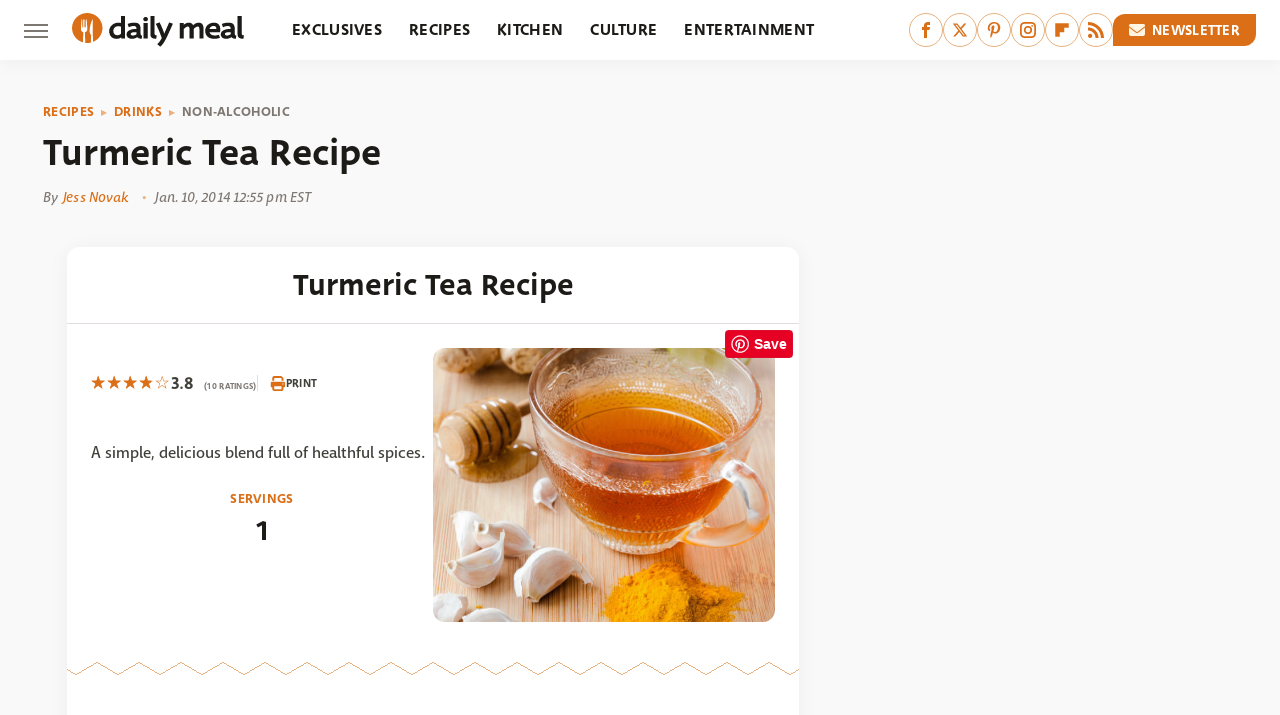

--- FILE ---
content_type: text/css
request_url: https://www.thedailymeal.com/wp-content/themes/unified/css/article.thedailymeal.min.css?design=3&v=1769008544
body_size: 8794
content:
@font-face{font-family:deva-ideal-medium;src:url("https://www.thedailymeal.com/font/deva-ideal-medium-webfont.woff2") format("woff2");font-display:swap;font-style:normal;font-weight:600}@font-face{font-family:macha-medium;src:url("https://www.thedailymeal.com/font/macha-medium-webfont.woff2") format("woff2");font-display:swap;font-style:normal;font-weight:500}@font-face{font-family:macha-medium-italic;src:url("https://www.thedailymeal.com/font/macha-medium-italic-webfont.woff2") format("woff2");font-display:swap;font-style:normal;font-weight:500}@font-face{font-family:deva-ideal-medium-fallback;size-adjust:100%;src:local("Trebuchet MS")}@font-face{font-family:deva-ideal-label-fallback;size-adjust:100%;src:local("Trebuchet MS")}@font-face{font-family:macha-medium-fallback;size-adjust:97%;src:local("Trebuchet MS")}@font-face{font-family:macha-medium-italic-fallback;size-adjust:92%;src:local("Trebuchet MS")}html{line-height:1.15;-ms-text-size-adjust:100%;-webkit-text-size-adjust:100%}body{background:var(--secondary-background-color);color:var(--secondary-text-color);font-family:var(--body-font);font-weight:var(--body-font-weight);font-kerning:normal}article,aside,details,figcaption,figure,footer,header,main,menu,nav,section{display:block}h1{margin:2.4rem 0 1.6rem;font-size:3.2rem;line-height:125%}figure{margin:1em 40px}hr{box-sizing:content-box;height:0;overflow:visible}code,kbd,pre,samp{font:1em monospace,monospace}a{background-color:transparent;-webkit-text-decoration-skip:objects;color:var(--primary-text-color);text-decoration:none}abbr[title]{border-bottom:0;text-decoration:underline;text-decoration:underline dotted}dfn{font-style:italic}mark{background-color:#ff0;color:#000}small{font-size:1.6rem}sub,sup{font-size:75%;line-height:0;position:relative;vertical-align:baseline}sub{bottom:-.25em}sup{top:-.5em}audio,canvas,video{display:inline-block}audio:not([controls]){display:none;height:0}img{border-style:none;width:100%;height:auto}svg:not(:root){overflow:hidden}button,input,optgroup,select,textarea{font:100%/1.15 sans-serif;margin:0}button,input{overflow:visible}button,select{text-transform:none}[type=reset],[type=submit],button,html [type=button]{-webkit-appearance:button}[type=button]::-moz-focus-inner,[type=reset]::-moz-focus-inner,[type=submit]::-moz-focus-inner,button::-moz-focus-inner{border-style:none;padding:0}[type=button]:-moz-focusring,[type=reset]:-moz-focusring,[type=submit]:-moz-focusring,button:-moz-focusring{outline:dotted 1px}fieldset{padding:.35em .75em .625em}legend{box-sizing:border-box;color:inherit;display:table;max-width:100%;padding:0;white-space:normal}progress{display:inline-block;vertical-align:baseline}textarea{overflow:auto}[type=checkbox],[type=radio]{box-sizing:border-box;padding:0}[type=number]::-webkit-inner-spin-button,[type=number]::-webkit-outer-spin-button{height:auto}[type=search]{-webkit-appearance:textfield;outline-offset:-2px}[type=search]::-webkit-search-cancel-button,[type=search]::-webkit-search-decoration{-webkit-appearance:none}::-webkit-file-upload-button{-webkit-appearance:button;font:inherit}summary{display:list-item}[hidden],template{display:none}:root{--header-height:6.4rem;--logo-width:8.2rem;--logo-icon-width:8.2rem;--border-weight:1px;--image-background:#efefef;--header-height:6rem;--logo-width:17.2rem;--logo-icon-width:3rem;--header-font:deva-ideal-medium,deva-ideal-medium-fallback,sans-serif;--header-font-weight:600;--header-font-letter-spacing:0;--label-font:deva-ideal-medium,deva-ideal-label-fallback,sans-serif;--label-font-weight:600;--label-font-letter-spacing:0.3px;--special-font:macha-medium-italic,macha-medium-italic-fallback,sans-serif;--special-font-weight:500;--special-font-letter-spacing:0.1px;--body-font:macha-medium,macha-medium-fallback,sans-serif;--body-font-weight:500;--active-color:#DA6F18;--active-light-color:#E8B17D;--active-lightest-color:#FFF5E0;--primary-background-color:#FFF;--secondary-background-color:#FAF9F9;--inverted-background-color:#1C1B18;--primary-text-color:#1C1B18;--secondary-text-color:#41403b;--muted-color:#7E7873;--muted-light-color:#E2DDDB;--inverted-color:#FFF;--image-background:#E2DDDB;--border:1px solid #E2DDDB;--border-active:1px solid #DA6F18;--border-active-light:1px solid #E8B17D;--border-radius:12px;--border-radius-small:8px;--drop-shadow:0 2px 20px rgba(0,0,0,0.05)}*{max-height:1000000px;-moz-osx-font-smoothing:grayscale;-webkit-font-smoothing:antialiased;letter-spacing:normal;word-spacing:normal;font-kerning:normal;line-height:100%}body,html{margin:0;padding:0;font-size:10px}h2{margin-bottom:1.6rem;font-size:2.6rem;line-height:130%;margin-top:3.8rem}h3{margin-bottom:1.6rem;font-size:2.2rem;line-height:130%;margin-top:3rem}h4{margin-top:1.6rem;margin-bottom:.8rem;font-size:1.9rem;line-height:130%}p{font-size:1.8rem;line-height:145%;color:var(--secondary-text-color)}picture{width:100%;height:100%;display:block}ul{padding-inline-start:0;list-style:none}svg.hidden{position:absolute}a.button{display:block;margin-top:2.5rem;margin-bottom:3.5rem;width:100%}a.button button{border:0;width:100%;cursor:pointer;background:var(--active-color);color:var(--inverted-color);text-transform:uppercase;font:1.4rem/100% var(--label-font);letter-spacing:var(--label-font-letter-spacing);padding:1.6rem 2rem;align-items:center;justify-content:center;border-top-left-radius:var(--border-radius);border-bottom-right-radius:var(--border-radius);display:flex}main{margin:0 auto;max-width:1400px;width:calc(100% - 3.2rem);padding-top:var(--header-height)}@media (min-width:768px){h1{font-size:4.3rem}h2{font-size:3.2rem}h3{font-size:2.3rem}a.button{margin:2.5rem auto 3.5rem;width:35%}main{width:calc(100% - 4.8rem)}}header{position:fixed;top:0;left:0;width:100%;height:var(--header-height);z-index:1000;transition:margin-top .3s ease-in-out;-webkit-transition:margin-top .3s ease-in-out;background:var(--primary-background-color);box-shadow:var(--drop-shadow)}.nav-active #header{height:var(--header-height)}#header-container{display:flex;align-items:center;width:calc(100% - 3.2rem);margin:auto;height:100%;position:relative;max-width:1400px}#hamburger-holder{height:100%;cursor:pointer;position:relative}.hamburger{top:calc(50% - .6rem);width:2.4rem;background-color:#000;border-radius:0;position:relative}.hamburger:after,.hamburger:before{content:'';width:100%;background-color:#000;border-radius:0;position:absolute}.hamburger:after{top:.6rem}.hamburger:before{top:1.2rem}#logo{position:absolute;margin:0 auto;font-size:0;left:0;right:0;width:var(--logo-width)}#logo a{display:block}#logo-icon{width:var(--logo-icon-width)}#logo img{display:block;width:var(--logo-width);height:100%}#logo-icon img{display:block;width:var(--logo-icon-width);height:auto}#logo-icon a{height:100%;display:block}#social-nav-holder{line-height:100%}#social-nav-holder svg.icon,.social-buttons svg.icon{height:1.6rem;width:1.6rem;fill:var(--active-color)}.nav-active{overflow:hidden}.nav-active #bg{background:rgba(28,27,24,.3);position:fixed;left:0;top:0;width:100%;height:100%;z-index:5000}.nav-drop{display:block;position:fixed;top:0;background:var(--primary-background-color);height:100%;z-index:10000;overflow-y:auto;width:33rem;left:-33rem}.nav-active .nav-top{height:var(--header-height)}.nav-active .nav-drop{left:0;-webkit-transition:left .2s ease-in-out;transition:left .2s ease-in-out}.nav-drop .logo{display:flex;align-items:center;height:100%;padding:0 2.4rem;border-bottom:var(--border)}.nav-drop .logo-holder{display:block;flex:1}.nav-drop .logo img{width:var(--logo-width);height:auto}.nav-opener.close{position:relative;width:2.4rem;height:2.4rem}.close:after,.nav-opener.close:before{position:absolute;content:'';left:1.2rem;top:0;height:2.4rem;width:2px;background-color:#000}.nav-opener.close:before{transform:rotate(45deg)}.nav-opener.close:after{transform:rotate(-45deg)}#aside-nav .main-nav{margin:0;padding:2.4rem;display:flex;flex-direction:column;gap:3.2rem;gap:1.8rem}#aside-nav .main-nav li{font-size:1.8rem}.social-buttons{display:flex;flex-wrap:wrap;align-items:center;gap:2rem;gap:1.4rem 1.2rem}#aside-nav .social-buttons{padding:2.4rem;border-top:var(--border);border-bottom:var(--border)}#aside-nav .info-links{display:flex;flex-direction:column;gap:2.4rem;gap:1.6rem;padding:2rem 2.4rem}#aside-nav .info-links li{font-size:1.6rem}.nav-bottom{padding:2.4rem;border-top:var(--border)}.nav-bottom span{font-size:1.4rem;line-height:140%}#top-nav.top-nav-standard{line-height:100%;flex:1;position:relative;height:100%}#top-nav-holder{z-index:3;position:relative;margin-right:1rem;height:100%;vertical-align:middle;overflow:hidden;display:none;margin-left:1.6rem}#top-nav-holder a{margin-right:2.4rem;display:inline-block;position:relative;font:1.7rem/var(--header-height) var(--label-font);letter-spacing:var(--label-font-letter-spacing);color:var(--primary-text-color);text-transform:uppercase}#social-nav-holder,#top-nav,.top-nav-scrolled{display:none}@media (min-width:992px){#top-nav{display:flex;gap:2rem}}.menu-btn{position:relative;line-height:100%;margin:0;display:inline-block;box-sizing:border-box;text-align:center;vertical-align:middle;white-space:nowrap;font-size:1.8rem}.menu-btn a{display:block;display:flex;align-items:center;font:1.5rem/100% var(--label-font);letter-spacing:var(--label-font-letter-spacing);text-transform:uppercase;padding:.8rem 1.6rem;color:var(--inverted-color);background:var(--active-color);border-top-left-radius:var(--border-radius);border-bottom-right-radius:var(--border-radius);position:relative}.menu-btn svg,.menu-btn svg *{height:2rem;width:2rem;vertical-align:middle;fill:var(--active-lightest-color)}header .menu-btn{display:none}header #aside-nav .menu-btn{display:block;text-align:left;width:auto}.menu-btn svg{margin-right:.75rem}header #aside-nav .menu-btn svg{margin-right:.6rem}h1.page-header{padding:1.6rem 0}h1.page-header,h2.section-header{position:relative;line-height:100%;text-align:center;z-index:1;overflow:hidden;box-decoration-break:clone;-webkit-box-decoration-break:clone}h2.section-header{margin:2rem auto;font:2rem/120% var(--label-font);letter-spacing:var(--label-font-letter-spacing);color:var(--primary-text-color);text-transform:uppercase}@media (min-width:926px){#header-container{width:calc(100% - 4.8rem)}#social-nav-holder{display:flex;gap:2rem;margin-left:auto}#logo,#logo-icon{position:relative;margin:0 3.2rem 0 2.4rem}header .menu-btn{display:inline-block}header.scrolled .menu-btn{display:none}h1.page-header{font-size:4.3rem}h2.section-header{margin:2.4rem auto}}.loading-more{text-align:center;padding:1.2rem auto;margin:0}#footer{margin:4rem auto 0;text-align:center;background:var(--secondary-background-color);padding:3.2rem 3.2rem 4.8rem;border-top:var(--border)}#footer-link-container{padding:2.4rem 2.4rem 1.6rem;display:flex;align-items:center;justify-content:center}#footer-link-container span{font-size:1.6rem}#footer-link-container span:after{content:'•';margin:0 .8rem;font-size:1.6rem;vertical-align:middle;color:var(--active-light-color);display:inline-block}#footer-detail-container>span:last-of-type:after,#footer-link-container span:last-of-type:after{content:'';margin:0}#footer-detail-container{line-height:140%;font-size:1.6rem;color:var(--secondary-text-color)}#footer-detail-container>span:after{content:'|';content:'•';font-size:1.6rem;margin:0 .6rem;color:var(--active-light-color)}#footer-detail-container .more-label{font:1.4rem var(--label-font);letter-spacing:var(--label-font-letter-spacing);color:var(--active-color);text-transform:uppercase;margin-top:3rem;margin-bottom:1rem}#footer-detail-container .brand-links{display:flex;flex-wrap:wrap;justify-content:center;gap:.6rem 0;margin-bottom:3.2rem;line-height:145%;align-items:center}#footer .brand-links span:after{content:'|';content:'•';font-size:1.6rem;margin:0 .8rem;display:inline-block;vertical-align:middle;color:var(--active-light-color)}#footer-bottom img{margin:auto;max-width:13rem;position:relative;display:block;width:5.2rem;height:auto}.gdpr{display:none;border:var(--border-weight) solid #ccc;padding:.8rem 1.6rem .8rem .8rem;margin-top:.8rem;position:relative}.gdpr .EUCookieNotice__close{position:absolute;top:.6rem;right:.6rem}.gdpr .EUCookieNotice__close span{position:relative;top:-.4rem;font-size:2.4rem}.gdpr .gdpr-info{font-size:1.6rem;line-height:150%}#is-mobile,#is-tablet{display:none;height:1px;width:1px;position:absolute;bottom:0;left:0;background:0 0;margin-left:-1000em}@media screen and (max-device-width:600px),screen and (max-width:750px) and (orientation:portrait){#is-mobile{display:block}}@media only screen and (min-device-width:481px) and (max-device-width:1024px) and (orientation:portrait),only screen and (min-device-width:481px) and (max-device-width:1024px) and (orientation:landscape),only screen and (min-device-width:1024px) and (max-device-width:1280px) and (-webkit-min-device-pixel-ratio:1.5) and (orientation:landscape),only screen and (min-device-width:1024px) and (max-device-width:1280px) and (-o-min-device-pixel-ratio:3/2) and (orientation:landscape),only screen and (min-device-width:1024px) and (max-device-width:1280px) and (min--moz-device-pixel-ratio:1.5) and (orientation:landscape){#is-tablet{display:block}}.dummy-rule{padding:1px}#aside-nav .main-nav li>ul{max-height:0;overflow:hidden;padding:0 2rem;gap:0;transition:max-height .3s ease-out}#aside-nav .main-nav li input{display:none}#aside-nav .main-nav li input:checked~ul{padding-top:.6rem;padding-bottom:.6rem;max-height:600px}#aside-nav .main-nav li label{float:right;display:block;cursor:pointer;transition:transform .2s ease-out;border:var(--border-active-light);border-radius:20px;width:2rem;height:2rem;padding:0;display:flex;align-items:center;justify-content:center}h2 *,h3 *,h4 *{line-height:inherit}h1,h2,h3,h4{font-family:var(--header-font);color:var(--primary-text-color);font-weight:var(--header-font-weight)}@media (min-width:768px){#footer{padding:6.4rem}#footer-link-container span{font-size:1.8rem}#footer-detail-container{font-size:1.6rem;line-height:150%;max-width:1194px;margin:0 auto}h1{font-size:3.9rem;line-height:120%}h2{font-size:3rem;line-height:120%}h3{font-size:2.4rem;line-height:130%}h4{font-size:1.9rem;line-height:120%}h2.section-header{font-size:2.4rem;margin:2.4rem auto}}b,strong{font-weight:700}a:hover{text-decoration:none}a.button button:after{content:'\25B6 \FE0E';font-size:.8rem;margin-left:.6rem;color:var(--active-lightest-color);display:inline-block}a.button:hover button{opacity:.9}p a{color:var(--active-color);text-decoration:underline;text-underline-offset:1px;text-decoration-thickness:1px}p a:hover{color:var(--active-color);text-decoration:none}#aside-nav .main-nav li a{position:relative;font:1.8rem var(--label-font);letter-spacing:var(--label-font-letter-spacing);color:var(--primary-text-color);text-transform:uppercase}#aside-nav .info-links li a{position:relative;font:1.6rem var(--label-font);letter-spacing:var(--label-font-letter-spacing);color:var(--primary-text-color);text-transform:uppercase}.hamburger,.hamburger:after,.hamburger:before{background-color:var(--muted-color);height:.2rem}#hamburger-holder:hover .hamburger,#hamburger-holder:hover .hamburger:after,#hamburger-holder:hover .hamburger:before{background-color:var(--active-color)}#aside-nav .info-links li a:hover,#aside-nav .main-nav li a:hover,#top-nav-holder a:hover{color:var(--active-color)}.nav-opener.close:after,.nav-opener.close:before{background-color:var(--muted-color);width:.2rem;height:2rem}.nav-opener.close:hover:after,.nav-opener.close:hover:before{background-color:var(--active-color)}.copyright-info{font-size:1.4rem;line-height:135%;color:var(--secondary-text-color)}.copyright-info a,.copyright-text a{text-decoration:underline}.copyright-info a:hover,.copyright-text a:hover{color:var(--active-color)}#social-nav-holder li:not(.menu-btn) a,.social-buttons li:not(.menu-btn) a{display:flex;align-items:center;justify-content:center;border:var(--border-active-light);border-radius:20px;width:3.2rem;height:3.2rem}#social-nav-holder li:not(.menu-btn) a:hover,.social-buttons li:not(.menu-btn) a:hover{border-color:var(--active-color);background-color:var(--active-lightest-color)}@media (min-width:1080px){#top-nav-holder{display:block}}#aside-nav .main-nav li>ul li{margin-top:1.4rem}#aside-nav .main-nav li>ul li a{font-size:1.6rem;padding:.3rem}#aside-nav .main-nav li>ul li a:hover{color:var(--active-color)}#aside-nav .main-nav li label:after,#aside-nav .main-nav li label:before{content:'';position:absolute;display:block;width:1.4rem;height:.2rem;background:var(--active-color)}#aside-nav .main-nav li label:after{transform:rotate(90deg)}#aside-nav .main-nav li input:checked~label{transform:rotate(45deg)}#aside-nav .main-nav li label:hover{border-color:var(--active-color);background:var(--active-lightest-color)}.menu-btn a:hover{opacity:.9}.menu-btn a:hover svg,.menu-btn a:hover svg *{fill:var(--active-lightest-color)}header #aside-nav .menu-btn a{font-size:1.4rem}h1.page-header:after,h1.page-header:before,h2.section-header:after,h2.section-header:before{content:'\a0';width:calc(50% + .8rem);position:absolute;top:50%;height:.3rem;border-top:var(--border-active-light);overflow:hidden}h1.page-header:before,h2.section-header:before{margin-left:calc(-50% - 1.6rem);margin-right:.8rem;text-align:right}h1.page-header:after,h2.section-header:after{margin-left:.8rem}.loading-more svg,.loading-more svg path{fill:var(--active-light-color);margin:0 auto}#footer-link-container span a{font:1.6rem var(--label-font);letter-spacing:var(--label-font-letter-spacing);color:var(--primary-text-color);text-transform:uppercase}#footer-link-container span a:hover{color:var(--active-color)}#footer-detail-container a{position:relative;color:var(--secondary-text-color)}#footer-detail-container a:hover{color:var(--active-color);text-decoration:none}#footer .brand-links a{font-size:1.6rem;line-height:inherit;font-family:var(--body-font);text-decoration:underline}#footer .brand-links a:hover{color:var(--active-color);text-decoration:none}#top-nav-title{flex:1;white-space:nowrap;text-overflow:ellipsis;overflow-x:hidden;margin-right:1.6rem;font:700 2.4rem/var(--header-height) var(--header-font);color:var(--primary-text-color)}header#header{transition-property:transform;transition-duration:.3s}header.scrolled .top-nav-scrolled{display:block;flex-shrink:1}header.scrolled #logo,header.scrolled #social-nav-holder,header.scrolled #top-nav{display:none}header.header-hide{transform:translateY(calc(-1 * var(--header-height) - 1rem))}article{position:relative;margin-bottom:2.6rem}main.infinite{display:block;max-width:780px}main.infinite .holder{margin-top:2.4rem}@media (min-width:1200px){main.infinite{display:flex;gap:6.4rem;max-width:1194px}}@media (min-width:1400px){main{max-width:1400px;margin:0 auto}}.breadcrumbs{display:flex;flex-wrap:wrap;align-items:center;margin-top:2rem}.breadcrumbs li{display:inline-block;font-size:1.6rem;display:flex;align-items:center;margin-bottom:0}.breadcrumbs li:after{content:'\203A';content:'\25B6 \FE0E';font-size:.8rem;color:var(--active-light-color);display:block;margin:0 .7rem}.breadcrumbs li:last-of-type:after{content:'';margin:0}article h1{margin-top:0;margin-bottom:0}h2.nextup-heading{margin-bottom:3.2rem}.byline-container{font-size:1.4rem;margin:.8rem 0 2.4rem;display:flex;gap:1.6rem;align-items:center;flex-direction:column;gap:.8rem;align-items:flex-start;line-height:130%}.byline-image{background:var(--image-background);display:inline-block;vertical-align:middle;aspect-ratio:1/1;width:3.2rem;height:3.2rem}.byline-review{padding:.8rem 0;font-style:italic}.byline-timestamp{display:block;white-space:nowrap;margin-top:.4rem}.byline-timestamp:before{content:' ';content:'•';color:var(--active-light-color);margin:0 .6rem;line-height:130%;font-size:1.5rem}.disclaimer{display:inline-flex;align-items:center;margin:0 0 .4rem}.disclaimer small{display:inline-flex;align-items:flex-start;font:italic 1.4rem/130% var(--special-font);color:var(--muted-color)}article .image-holder{position:relative;background:var(--image-background);margin-bottom:2.4rem;overflow:hidden;aspect-ratio:16/9;border-radius:var(--border-radius)}figure.image-holder{margin-left:0;margin-right:0}article .image-holder iframe{margin:auto!important;max-width:100%!important}article .columns-holder>iframe{margin:1.6rem auto auto!important}article .oembed-instagram iframe{margin:auto!important}article iframe.oembed{width:100%}.oembed-container{height:auto!important}article .oembed-youtube{aspect-ratio:16/9}article .lead-image-holder{margin-left:-1.6rem;margin-right:-1.6rem;margin-bottom:3.2rem;border-radius:0;overflow:hidden}article .image-holder img{width:100%;height:100%;display:block;aspect-ratio:16/9}article .image-holder.embedded img{aspect-ratio:revert}.legacy article .image-holder img{aspect-ratio:auto}.gallery-image-credit{font:700 1.2rem/100% Arial,Helvetica,sans-serif;position:absolute;bottom:1rem;right:1rem;color:#fff;text-shadow:1px 1px 0 rgba(0,0,0,.75)}article .columns-holder>ol,article .columns-holder>ul{margin-block-start:2.4rem;margin-block-end:2.4rem}article .columns-holder>ul{list-style:disc;padding-inline-start:2.4rem;padding-inline-start:0}article .columns-holder>ol{list-style:decimal;padding-inline-start:2.4rem}article .columns-holder ol li,article .columns-holder ul li{font-size:1.8rem;line-height:150%;margin-bottom:1.4rem}article blockquote{font:2.2rem/150% var(--body-font);margin-block-start:0;margin-block-end:0;margin-inline-start:0;margin-inline-end:0;margin:3.2rem 0;padding:2.4rem 4rem;line-height:130%;position:relative;box-sizing:border-box;background:var(--active-lightest-color);border-radius:var(--border-radius)}article blockquote[class*=embed],article blockquote[class*=media]{border:0;padding:0;background:0 0}article blockquote[class*=embed]:after,article blockquote[class*=embed]:before,article blockquote[class*=media]:after,article blockquote[class*=media]:before{content:'';background:0 0}article [class*=embed_pin]{margin:0 auto;max-width:500px!important;min-width:unset!important;display:block!important}article [class*=embed],article [class*=media]{min-width:unset!important;width:100%}article .table-container{overflow-x:auto;margin-top:3.2rem;margin-bottom:3.2rem}article table{border-spacing:0;border-collapse:collapse}article table td,article table th{padding:.8rem;min-width:5rem;text-align:left}article table td p,article table th p{margin:.8rem 0;font-size:inherit}article .callout{padding:0 1.6rem;font-size:1.6rem;font-weight:700}@media (min-width:768px){#footer{padding:4rem 5.6rem 5.6rem;margin-top:6.4rem}main.infinite{width:calc(100% - 3.2rem)}article .image-holder,article .table-container,article h2,article h2.first-slide-subtitle{margin-left:0;margin-right:0}article .lead-image-holder{margin-left:-1.6rem;margin-right:-1.6rem}}@media (min-width:926px){main.infinite .holder{max-width:780px}article .columns-holder,article .image-holder,article .partnership-header,article .table-container,article h2,article h2.first-slide-subtitle{margin-left:2.4rem;margin-right:2.4rem}article .lead-image-holder,figure.image-holder{margin-left:0;margin-right:0}}article .partnership-header{padding:.8rem;background:#111;font:700 1.4rem Arial,Helvetica,sans-serif;color:#fff;text-transform:uppercase;letter-spacing:.2px;display:flex;align-items:center;border-bottom:1px solid #555}article .partnership-header svg{fill:#FFF;width:1.4rem;height:1.4rem;margin-right:1rem}article .news-article.sponsored{border:3px solid #333;padding-bottom:2rem;margin:2.4rem -1.2rem;box-sizing:border-box}article .news-article.sponsored>.columns-holder,article .news-article.sponsored>.image-holder,article .news-article.sponsored>h2{margin-left:1.2rem;margin-right:1.2rem}article .news-article.sponsored>.partnership-header{background:#333;border:0;margin:0}.carousel{overflow-anchor:none;margin:2.4rem 0}.carousel-slider{position:relative;text-align:center;overflow:hidden}.carousel-slides{display:flex;overflow-x:scroll;scroll-snap-type:x mandatory;scroll-behavior:smooth;-webkit-overflow-scrolling:touch;gap:.1rem}.carousel-slides>div{position:relative;scroll-snap-align:start;flex-shrink:0;width:100%;height:auto;background:var(--image-background);transform-origin:center center;transform:scale(1);transition:transform .5s;display:flex;justify-content:center;align-items:center;aspect-ratio:16/9;overflow:hidden}.carousel figure{object-fit:cover;position:absolute;top:0;left:0;width:100%;height:100%;margin:0 0 1rem}.carousel figure a{display:block;height:100%;width:100%}.carousel figure img,.carousel figure picture{height:100%;width:100%;margin:auto}.carousel figure figcaption{position:absolute;bottom:1rem;right:1rem;text-align:right;stroke:#000;stroke-width:1px;color:#fafafa;font-size:1.4rem;z-index:90}.carousel figure:after{content:'';position:absolute;top:0;left:0;width:100%;height:100%;z-index:60;background:linear-gradient(180deg,rgba(0,0,0,0) 54%,rgba(0,0,0,.4) 100%)}.carousel-nav-arrows{position:absolute;top:calc(50% - 2.4rem);left:0;width:100%;z-index:100;display:none}.carousel-nav-arrows>a{display:inline-flex;justify-content:center;align-items:center;color:#fff;background:rgba(0,0,0,.25);border:1.5px solid #eee;border-radius:3.2rem;text-decoration:none;width:4.8rem;height:4.8rem;font-size:5rem}.carousel-nav-arrows>a>div{border-top:2px solid #fff;border-left:2px solid #fff;width:1.4rem;height:1.4rem}.carousel-back-button>div{margin-left:.8rem;transform:rotate(-45deg)}.carousel-next-button>div{margin-right:.8rem;transform:rotate(135deg)}.carousel-nav-arrows>a.inactive{opacity:.5;cursor:auto}.carousel-next-button{position:absolute;right:1.6rem}.carousel-back-button{position:absolute;left:1.6rem}.carousel-nav-arrows>a:not(.inactive):hover>div{border-top:2px solid #000;border-left:2px solid #000}.carousel-nav-numbers{position:absolute;bottom:1.6rem;left:0;width:100%;z-index:100;display:flex;justify-content:center;align-items:center;gap:1.2rem}.carousel-nav-numbers>a{display:inline-flex;align-items:center;justify-content:center;font-size:1.2rem;font-weight:700;color:#fff;width:2.6rem;height:2.6rem;background:rgba(0,0,0,.25);border:1.5px solid #eee;border-radius:2.4rem;text-decoration:none;position:relative}.carousel-nav-arrows>a:not(.inactive):hover,.carousel-nav-numbers>a.active,.carousel-nav-numbers>a:focus,.carousel-nav-numbers>a:hover{color:#000;background:rgba(255,255,255,.85)}@supports (scroll-snap-type){.carousel-nav-arrows,.carousel-nav-numbers{display:none}}@media (min-width:926px){article .news-article.sponsored{margin:2.4rem 0}article .news-article.sponsored>.columns-holder,article .news-article.sponsored>.image-holder,article .news-article.sponsored>h2{margin-left:2.4rem;margin-right:2.4rem}.carousel-slides{overflow-x:hidden}}.under-art .zergrow{display:flex;justify-content:space-between;gap:2.4rem;flex-wrap:wrap;gap:1.6rem}.under-art .zergimg{background:var(--image-background)}.under-art .zergimg img{width:100%;height:auto;aspect-ratio:1/1;display:block}.under-art .zergheadline{margin-top:1.2rem;padding:0 1.2rem 1.6rem;flex:1 0 auto}.under-art .zergheadline a{font:1.6rem/150% var(--header-font);color:var(--primary-text-color);line-height:130%}.under-art .zergnet-widget{margin-bottom:2.4rem;min-height:120px}.under-art .zergnet-widget .loading-more{min-height:120px;display:flex;flex-direction:column;align-items:center}.under-art .zergnet-widget .loading-more>svg{margin:auto}.under-art .zergnet-widget.widget-loaded{max-width:780px}.under-art .zergentity{box-sizing:border-box;width:calc(50% - .8rem);display:flex;flex-direction:column;border-radius:var(--border-radius);background-color:var(--primary-background-color);box-shadow:var(--drop-shadow)}.under-art .zergentity a{display:block}article .review{margin-top:1.6rem;margin-bottom:2.4rem}article .review .score{padding:1.2rem 0;font-size:1.8rem;text-align:center}article .review .rating-bar{height:.4rem;width:100%;display:table}article .review .rating-bar div{display:table-cell;width:10%;margin:0 1px;background:#ccc;border-right:1px solid #fff;border-left:1px solid #fff}article .review .rating-bar div.filled{background-color:#000}article .review .procon{display:flex;flex-wrap:wrap;gap:1.6rem 2.4rem;padding:2.4rem}article .review .procon figure{margin:0;width:100%}article .review .procon figcaption{font-size:1.8rem;font-weight:700;padding-bottom:1.6rem}article .review .procon figure ul{margin:0;padding:0}article .review .procon li{display:flex;gap:0 1.6rem}article .review .procon li:last-child{margin-bottom:0}article .review .procon svg.icon{width:2rem;height:2rem;margin-top:.4rem;flex:0 0 auto}article .review .procon li span{flex:1;font-size:1.6rem;line-height:150%}@media (min-width:728px){.carousel-nav-arrows{display:block}.under-art .zergentity{width:calc(25% - 2rem)}article .review{margin-bottom:4rem}.review .procon{gap:2.4rem}.review .procon figure{flex:1;width:50%}}article .image-holder .pin-button{position:absolute;right:.8rem;top:.8rem}article .image-holder .pin-button:hover{opacity:.85}.between-p.google-ad-placeholder,.between-p.video-container{background:var(--image-background);margin:0 auto 2.4rem;width:100%;text-align:center;display:flex;justify-content:center}.between-p.google-ad-placeholder:has(.adthrive-ad){display:block}.before-ad{margin:2.4rem auto .4rem;text-align:center;z-index:1;overflow:hidden;box-decoration-break:clone;-webkit-box-decoration-break:clone;text-transform:uppercase;position:relative;font:1.1rem/100% Arial,Helvetica,sans-serif;color:#999;letter-spacing:1px}.before-ad:after,.before-ad:before{content:'\a0';width:calc(50% + .8rem);position:absolute;top:51%;height:var(--border-weight);border-top:var(--border-weight) solid #ccc;overflow:hidden}.before-ad:before{margin-left:calc(-50% - 1.6rem);margin-right:.8rem;text-align:right}.before-ad:after{margin-left:.8rem}.google-ad-placeholder.between-p:empty,.google-ad-placeholder.between-p>div:empty{min-height:280px;min-width:1px}#adslot-q4top:before{content:''}#floatingAd{display:block;position:fixed;bottom:0;width:100%;max-height:90px;overflow:hidden;margin-left:-1.6rem}#floatingAd .before-ad{display:none}#floatingAd #div-ad-floating{background:var(--image-background);margin:auto}#floatingAd,#second-floatingAd{clip-path:polygon(0 0,100% 0%,100% 100%,0% 100%)!important;z-index:500}#adhesionTop,#floatingAd *,#second-floatingAd *,.sticky-slide-ad *{margin:0;padding:0}#adhesionTop{position:fixed;top:50px;left:calc(50% - 160px);z-index:99999}.sticky-slide-ad{display:none}.google-ad-placeholder,.google-ad-placeholder.pull-right,.google-ad-placeholder.pull-right.loaded{position:relative;float:none;margin:0 -1.2rem;text-align:center;width:320px}#floatingAd .google-ad-placeholder{width:100%}.google-ad-placeholder.pre-content.loaded{margin-top:1.6rem;margin-bottom:-.8rem}div.google-ad-placeholder.above-art{margin-bottom:0}#adhesionBottom{display:none}#adhesionBottom *{margin:0;padding:0}#adslot-q4top.google-ad-placeholder{margin:0 auto 1.6rem;min-height:50px}#adslot-q4top.google-ad-placeholder:empty,#adslot-q4top.google-ad-placeholder>div:empty{min-height:50px;min-width:1px}#primis-container{min-height:200px;background:var(--image-background)}.sticky-ad-container{height:280px;background:var(--image-background);position:relative}.sticky-between-p{position:sticky;position:-webkit-sticky;top:calc(var(--header-height) + .8rem);margin:0 auto}@media (min-width:360px){.google-ad-placeholder,.google-ad-placeholder.pull-right,.google-ad-placeholder.pull-right.loaded{margin:auto}}@media (min-width:440px){.google-ad-placeholder,.google-ad-placeholder.pull-right,.google-ad-placeholder.pull-right.loaded{margin:auto auto 1rem;text-align:center}.google-ad-placeholder.pull-right,.google-ad-placeholder.pull-right.loaded{float:left;margin:1rem 2.4rem 1rem 1rem}.image-ad .google-ad-placeholder.loaded{margin-bottom:0;height:90px}}@media (min-width:728px){.between-p.google-ad-placeholder,.between-p.google-ad-placeholder.pull-right,.between-p.google-ad-placeholder.pull-right.loaded{width:728px}.sticky-slide-ad .google-ad-placeholder{width:300px}#floatingAd,#second-floatingAd{left:calc(50% - 364px);width:728px;height:90px;max-width:728px;max-height:90px;overflow:hidden;margin:0}#adhesionTop{display:none}.google-ad-placeholder.between-p:empty,.google-ad-placeholder.between-p>div:empty{min-height:280px;min-width:1px}#adslot-q4top.google-ad-placeholder:empty,#adslot-q4top.google-ad-placeholder>div:empty{min-height:90px}}@media (min-width:768px){.google-ad-placeholder.pull-right.loaded{margin:1.2rem 2rem 1.2rem 0}.google-ad-placeholder.footer-ad{margin:auto}.footer-ad .google-ad-placeholder{margin:0}#adslot-q4top.google-ad-placeholder,.between-p.google-ad-placeholder{min-height:90px}.google-ad-placeholder.between-p:empty,.google-ad-placeholder.between-p>div:empty{min-height:90px;min-width:1px}iframe.oembed.flipboard{height:150px}#primis-container{min-height:257px}}@media (min-width:926px){.docked-ad-container{width:300px;margin:auto}.google-ad-placeholder{width:auto}#logo-icon{margin-right:1.8rem}}@media (min-width:1200px){#floatingAd .before-ad{display:block;width:300px;margin-bottom:.6rem}#floatingAd{overflow:hidden;max-height:1050px;max-width:320px;min-height:250px;width:auto;height:auto;bottom:initial;top:88px;left:calc(50% + 268px)}.sticky-slide-ad{display:block;position:absolute;width:300px;right:-370px;top:0}.sticky-slide-ad.active{bottom:initial;position:fixed;top:10rem;left:calc(50% + 275px);background:0 0}.sticky-slide-ad.active.end,.sticky-slide-ad.end{position:absolute;top:initial;bottom:0;left:initial;right:-370px}.sticky-slide-ad.active.top,.sticky-slide-ad.top{position:absolute;bottom:initial;top:0;left:initial;right:-370px}#second-floatingAd{bottom:20px;left:calc(50% + 268px);background:0 0}#adhesionBottom{position:fixed;bottom:0;left:calc(50% - 364px);z-index:99999;display:block}}@media (min-width:1455px){main.one-per-page .between-slides{margin-left:calc(-50vw + 708px);margin-right:calc(-50vw + 708px)}}@media (min-width:1550px){.sticky-slide-ad.active{left:calc(50% + 460px)}}.breadcrumbs li a{font:1.4rem/100% var(--label-font);color:var(--active-color);letter-spacing:var(--label-font-letter-spacing);text-transform:uppercase}.breadcrumbs li:last-of-type a{color:var(--muted-color)}.breadcrumbs li a:hover{color:var(--active-color)}.byline-container a,.byline-container span,.byline-container time{font:1.4rem/130% var(--special-font);letter-spacing:var(--special-font-letter-spacing);color:var(--muted-color)}.byline-container .byline-by{margin-right:.2rem}.byline-container a{color:var(--active-color)}.byline-container a:hover{color:var(--active-color);text-decoration:none}.byline-container span,.byline-container time{display:inline-block}.disclaimer small:before{content:'*';font-size:1.6rem;font-style:normal;margin-right:.6rem;color:var(--active-color)}article .embed-image{margin:1rem 0}article .embed-image .image-holder{margin:0;aspect-ratio:revert}article blockquote p{margin:0;font:2rem/130% var(--special-font);letter-spacing:var(--special-font-letter-spacing)}article blockquote::before{content:'\201C';position:absolute;font:10rem/50% var(--header-font);padding:.8rem;height:1rem;z-index:100;top:3rem;left:-2rem;color:var(--active-color)}article .columns-holder ol,article .columns-holder ul{margin-block-start:2.4rem;margin-block-end:2.4rem}article .columns-holder>ul li{padding-left:2rem;list-style:none;position:relative;margin-bottom:1.2rem;font:1.8rem/135% var(--special-font);letter-spacing:var(--special-font-letter-spacing)}article .highlight-box ul li{font-size:1.6rem}article .columns-holder>ul li:before{content:'\25CF';position:absolute;left:0;vertical-align:middle;color:var(--active-color);display:inline-block;font-size:1.4rem}article .columns-holder>ol li{padding-left:.6rem;font:1.8rem/135% var(--special-font);letter-spacing:var(--special-font-letter-spacing)}article .columns-holder>ol li::marker{color:var(--active-color);font-weight:700}article .columns-holder li br{display:none}article .columns-holder li br:after,article .columns-holder li br:before{content:' '}h2.subheading{font-size:2.2rem;margin-left:0;margin-right:0}@media (min-width:926px){article .lead-image-holder{border-radius:var(--border-radius)}#floatingAd .google-ad-placeholder{min-height:250px}}.before-ad:after,.before-ad:before{content:'';border:0}.under-art{margin:0 0 2.4rem}.under-art .zergentity>a{position:relative;overflow:hidden;border-radius:var(--border-radius) var(--border-radius) 0 0}.under-art .zergentity>a:hover:before{content:'';width:100%;height:100%;position:absolute;background:var(--inverted-background-color);opacity:.05}.under-art .zergheadline a:hover{color:var(--active-color)}@media (min-width:768px){main.infinite{width:calc(100% - 4rem)}article blockquote,article blockquote p{font-size:2.2rem;line-height:130%}.under-art .zergentity{width:calc(25% - 1.2rem)}}h2.section-header.nextup-heading:after,h2.section-header.nextup-heading:before{border-width:2px}.recipe-card{margin:4rem 0 3.2rem;background:var(--primary-background-color);border-radius:var(--border-radius);box-shadow:var(--drop-shadow)}.recipe-card-top{position:relative;padding:0}.recipe-card-title{text-align:center;margin:0 auto;padding:1.6rem 0;line-height:140%;position:relative;border-bottom:var(--border)}.recipe-card-content{display:flex;flex-wrap:wrap;flex-direction:column-reverse;gap:2.4rem;padding:2.4rem 2.4rem 3.2rem;position:relative}.recipe-card-text{display:flex;flex-direction:column;flex:1;width:100%}.recipe-card-image{flex:1;aspect-ratio:16/9;width:100%}.recipe-card-image img{aspect-ratio:16/9;display:block;background:var(--image-background);border-radius:var(--border-radius)}.recipe-card-rating-row{display:flex;flex:1;gap:3.2rem;line-height:100%;font-size:1.2rem;align-items:center;padding:0;gap:2rem}.recipe-card-ratings{display:flex;flex-wrap:wrap;gap:.8rem;align-items:center;font-family:var(--label-font);letter-spacing:var(--label-font-letter-spacing);text-transform:uppercase;color:var(--muted-lighter-color);line-height:140%}.star-rating-label{display:inline-block;text-align:left;white-space:nowrap;font:1.8rem/140% var(--header-font);color:var(--secondary-text-color)}.star-container{display:inline-block;position:relative}.Stars{position:relative;--percent:calc(var(--rating) / 5 * 100% - 0.5px);display:inline-block;font:1.6rem/100% Times New Roman,Times,serif}.Stars.hover{position:absolute;left:0;z-index:1;color:#fff;display:none;cursor:pointer;-webkit-text-stroke:0.05rem #000;-webkit-text-stroke:0.05rem var(--active-color)}.Stars::before{content:'\2605 \2605 \2605 \2605 \2605';letter-spacing:.2rem;background:linear-gradient(90deg,#000 var(--percent),#fff var(--percent));-webkit-background-clip:text;-webkit-text-fill-color:transparent;-webkit-text-stroke:0.05rem #000}.Stars.hover::before{content:'\2605 \2605 \2605 \2605 \2605';background:linear-gradient(90deg,#000 var(--percent),#fff var(--percent));letter-spacing:.2rem;-webkit-background-clip:text;-webkit-text-fill-color:transparent;z-index:2;position:absolute;-webkit-text-stroke:0.05rem #000}.Stars.rated{background:var(--active-color);-webkit-text-stroke:0.05rem #000;-webkit-text-stroke:0.05rem var(--active-color)}.Stars.rated::before{content:'\2605 \2605 \2605 \2605 \2605';background:linear-gradient(90deg,#000 var(--percent),#fff var(--percent));letter-spacing:.2rem;-webkit-background-clip:text;-webkit-text-fill-color:transparent;z-index:2;position:absolute;-webkit-text-stroke:0.05rem #000}.star-container:hover .Stars.hover::after{content:'\2605 \2605 \2605 \2605 \2605';letter-spacing:.2rem;position:absolute;top:0;left:0;color:transparent;-webkit-text-stroke:0.05rem #000;-webkit-text-stroke:0.05rem var(--active-color)}.recipe-rating .Stars{cursor:pointer;font-size:1.8rem}.recipe-rating .star-container{top:0;margin-left:.8rem}.recipe-rating .star-container:hover .Stars{display:block;-webkit-text-stroke:0.05rem var(--active-color)}.recipe-rating .star-container:hover .Stars.hover{display:block}.recipe-card-print a{display:flex;gap:.8rem;align-items:center;font:1.2rem var(--label-font);letter-spacing:var(--label-font-letter-spacing);color:var(--secondary-text-color);text-transform:uppercase}.recipe-card-print svg{width:1.6rem;height:auto}.recipe-card-description{padding:.8rem 0 1rem;font-size:1.6rem;line-height:130%}.recipe-card-stats{display:flex;flex:1 0 auto;width:100%}.recipe-card-cook-time,.recipe-card-prep-time,.recipe-card-servings{text-align:center;flex:1}.recipe-card-subtitle{white-space:nowrap;font:1.4rem var(--label-font);letter-spacing:var(--label-font-letter-spacing);text-transform:uppercase;margin-bottom:.2rem;color:var(--active-color)}.recipe-card-total-time-ribbon{text-align:center;background:var(--active-color);border-bottom:2px solid;border-color:var(--active-light-color);margin-top:.6rem;padding:1rem;clip-path:polygon(0% 0%,100% 0%,98.5% 16.65%,100% 33.33%,98.5% 49.99%,100% 66.66%,98.5% 83.33%,100% 100%,0% 100%,1.5% 83.33%,0% 66.66%,1.5% 49.99%,0% 33.33%,1.5% 16.65%)}.total-time{text-align:center;font:1.8rem var(--label-font);text-transform:uppercase;letter-spacing:var(--label-font-letter-spacing);color:var(--inverted-color)}.recipe-card-bottom{padding:3.2rem 0 1.6rem;margin:0 1.6rem;position:relative}ul.recipe-ingredients{margin-bottom:3.2rem}ul.recipe-ingredients li.ingredient-section{list-style:none;font:var(--header-font-weight) 1.3rem var(--label-font);padding-left:0;margin-top:3rem;letter-spacing:var(--label-font-letter-spacing);text-transform:uppercase}ol.recipe-directions{margin-bottom:3.2rem}.recipe-nutrition-grid{font-size:1.6rem;margin-top:2.4rem;margin-bottom:2.4rem}.recipe-nutrition .sub{padding-left:2.4rem}.recipe-nutrition-table{width:100%;border-collapse:collapse;border:0}.recipe-nutrition-table td:nth-of-type(2){text-align:right}.recipe-nutrition td{font:1.4rem Arial,Helvetica,sans-serif;border:solid;border-left:0;border-right:0;border-color:var(--muted-light-color);padding:.6rem}.recipe-directions,.recipe-ingredients{padding-bottom:.2rem}.recipe-disclaimer{padding-bottom:1.2rem;line-height:130%}.recipe-logo{max-width:20rem}.recipe-logo a{display:block}.recipe-rating{text-align:center;padding:2.4rem 0;border-top:var(--border);margin-top:0;text-transform:uppercase;position:relative;font:1.4rem var(--label-font);letter-spacing:var(--label-font-letter-spacing);color:var(--secondary-text-color);border:0;background:var(--active-lightest-color)}.legacy .recipe-rating{border:0;margin-top:0}.pin-button{position:absolute;top:.6rem;right:.6rem}@media (min-width:768px){.recipe-card{margin-left:2.4rem;margin-right:2.4rem}.recipe-card-top{padding:2.4rem}.recipe-card-content{flex-direction:row}.recipe-card-bottom{padding:1.6rem 2.4rem 2.4rem}.recipe-nutrition-grid{display:flex}#nutrition-left{margin-right:1.6rem}#nutrition-right{margin-left:1.6rem}.recipe-attribution{display:flex;gap:3.2rem}.recipe-disclaimer{width:66.6%}.recipe-logo{width:33.3%}}.recipe-video-holder{position:relative;top:2rem}.recipe-card-print{display:inline-flex}.recipe-card-print:before{content:'';padding-right:1.2rem;border-left:var(--border)}.star-rating-label .num-ratings{color:var(--muted-color);font:0.9rem var(--label-font);letter-spacing:var(--label-font-letter-spacing);text-transform:uppercase;margin-left:.6rem}.recipe-card-print svg g path{fill:var(--active-color)}.Stars.hover::before,.Stars.rated::before,.Stars::before{background:linear-gradient(90deg,var(--active-color) var(--percent),#fff var(--percent));-webkit-background-clip:text;-webkit-text-stroke:0.05rem var(--active-color)}.recipe-card-cook-time,.recipe-card-prep-time,.recipe-card-servings{padding:0 1rem}.recipe-card-cook-time,.recipe-card-prep-time{border-right:var(--border)}.recipe-card-amount{font:3rem var(--header-font);margin-top:0;color:var(--primary-text-color)}.recipe-card-unit{font:1.1rem var(--label-font);letter-spacing:var(--label-font-letter-spacing);text-transform:uppercase;color:var(--muted-color)}.recipe-card-bottom-border{position:relative}.recipe-card-bottom-border:after{content:'';position:absolute;width:100%;height:3rem;top:-.1rem;background-image:linear-gradient(150deg,#fff 50%,rgba(255,255,255,0) 50%),linear-gradient(-150deg,#fff 50%,rgba(255,255,255,0) 50%);background-position:bottom center,bottom center;background-size:4.2em 4.2rem,4.2rem 4.2rem;background-repeat:repeat-x}.recipe-card-bottom-border:before{content:'';position:absolute;width:100%;height:3rem;background-image:linear-gradient(150deg,#e8b17d 50%,rgba(232,177,125,0) 50%),linear-gradient(-150deg,#e8b17d 50%,rgba(232,177,125,0) 50%);background-position:bottom center,bottom center;background-size:4.2em 4.2rem,4.2rem 4.2rem;background-repeat:repeat-x}.recipe-card-bottom>ol,.recipe-card-bottom>ul{margin-block-start:2.4rem;margin-block-end:2.4rem}.recipe-card-bottom>ul{padding-inline-start:0.8rem}.recipe-card-bottom>ol{padding-left:2.4rem}.recipe-card-bottom>ul li{font-size:1.6rem;line-height:140%;padding-left:2rem;list-style:none;position:relative;margin-bottom:1.2rem}.recipe-card-bottom>ul li:before{content:'\25CF';position:absolute;left:0;vertical-align:middle;color:var(--active-color);display:inline-block;font-size:1.2rem}.recipe-card-bottom>ol li{font-size:1.6rem;line-height:140%;margin-bottom:1.2rem;padding-left:.8rem}.recipe-card-bottom>ol li::marker{color:var(--active-color);font-weight:700}ul.recipe-ingredients li.ingredient-section:first-of-type{margin-top:0}ul.recipe-ingredients li.ingredient-section:before{display:none}.recipe-nutrition{padding-bottom:2.4rem}#nutrition-right tr:first-of-type td{border-top:0}.recipe-attribution{color:var(--muted-color);font:1.2rem/130% Arial,Helvetica,sans-serif}@media (min-width:768px){.recipe-card-top{padding:0}.recipe-card-bottom{margin:0 2.4rem;padding:3.2rem 0 1.6rem}.recipe-card-title{font-size:3.2rem}#nutrition-right tr:first-of-type td{border-top:solid;border-color:var(--muted-light-color)}}